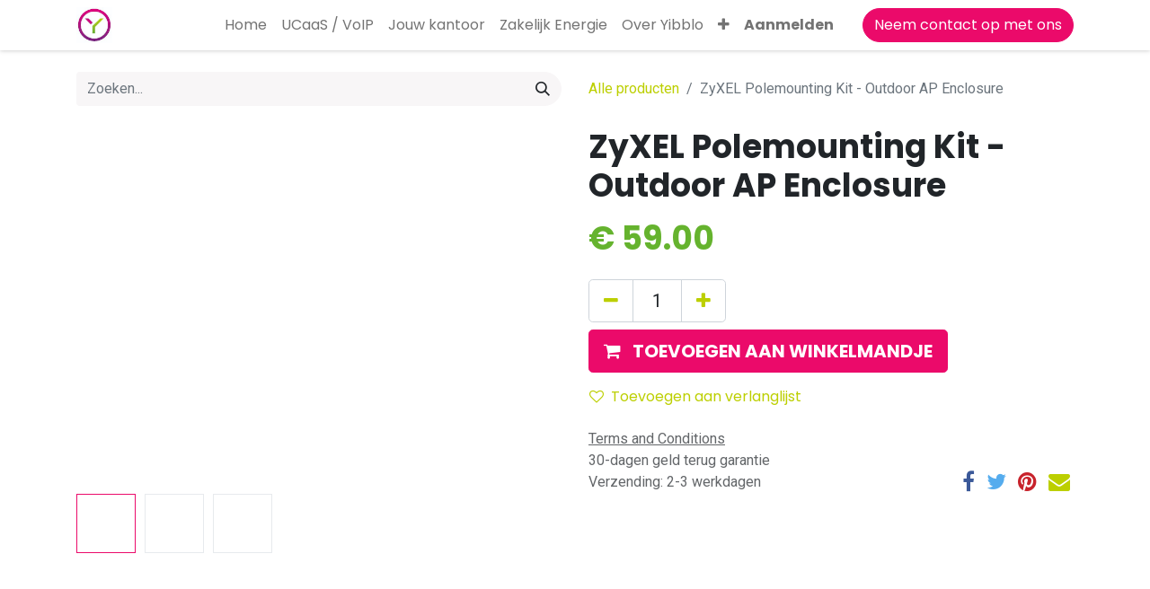

--- FILE ---
content_type: text/html; charset=utf-8
request_url: https://www.yibblo.com/shop/zyxel-polemounting-kit-outdoor-ap-enclosure-245
body_size: 8839
content:

        

    
<!DOCTYPE html>
        
        
        
        <html lang="nl-NL" data-website-id="2" data-main-object="product.template(245,)" data-add2cart-redirect="1">
            <head>
                <meta charset="utf-8"/>
                <meta http-equiv="X-UA-Compatible" content="IE=edge,chrome=1"/>
    <meta name="viewport" content="width=device-width, initial-scale=1, user-scalable=no"/>
        <meta name="generator" content="Odoo"/>
            
        <meta property="og:type" content="website"/>
        <meta property="og:title" content="ZyXEL Polemounting Kit - Outdoor AP Enclosure"/>
        <meta property="og:site_name" content="YIBBLO B.V."/>
        <meta property="og:url" content="https://www.yibblo.com/shop/zyxel-polemounting-kit-outdoor-ap-enclosure-245"/>
        <meta property="og:image" content="https://www.yibblo.com/web/image/product.template/245/image_1024?unique=9924af0"/>
        <meta property="og:description"/>
            
        <meta name="twitter:card" content="summary_large_image"/>
        <meta name="twitter:title" content="ZyXEL Polemounting Kit - Outdoor AP Enclosure"/>
        <meta name="twitter:image" content="https://www.yibblo.com/web/image/product.template/245/image_1024?unique=9924af0"/>
        <meta name="twitter:description"/>
        
        <link rel="alternate" hreflang="nl" href="https://www.yibblo.com/shop/zyxel-polemounting-kit-outdoor-ap-enclosure-245"/>
        <link rel="alternate" hreflang="en" href="https://www.yibblo.com/en/shop/zyxel-polemounting-kit-outdoor-ap-enclosure-245"/>
        <link rel="alternate" hreflang="x-default" href="https://www.yibblo.com/shop/zyxel-polemounting-kit-outdoor-ap-enclosure-245"/>
        <link rel="canonical" href="https://www.yibblo.com/shop/zyxel-polemounting-kit-outdoor-ap-enclosure-245"/>
        
        <link rel="preconnect" href="https://fonts.gstatic.com/" crossorigin=""/>

                <title> ZyXEL Polemounting Kit - Outdoor AP Enclosure | Yibblo BV </title>
                <link type="image/x-icon" rel="shortcut icon" href="/web/image/website/2/favicon?unique=fd80b2b"/>
    <link rel="preload" href="/web/static/lib/fontawesome/fonts/fontawesome-webfont.woff2?v=4.7.0" as="font" crossorigin=""/>
    <link type="text/css" rel="stylesheet" href="/web/assets/104449-e4fa62f/2/web.assets_common.min.css" data-asset-bundle="web.assets_common" data-asset-version="e4fa62f"/>
    <link type="text/css" rel="stylesheet" href="/web/assets/100031-8454a5e/2/web.assets_frontend.min.css" data-asset-bundle="web.assets_frontend" data-asset-version="8454a5e"/>

                <script id="web.layout.odooscript" type="text/javascript">
                    var odoo = {
                        csrf_token: "02d62c25ce5f24ea51c3030592603d7c8c369648o1801064201",
                        debug: "",
                    };
                </script>
    <script type="text/javascript">
                odoo.session_info = {"is_admin": false, "is_system": false, "is_website_user": true, "user_id": false, "is_frontend": true, "profile_session": null, "profile_collectors": null, "profile_params": null, "show_effect": true, "bundle_params": {"lang": "en_US", "website_id": 2}, "translationURL": "/website/translations", "cache_hashes": {"translations": "09d525c5975b36836f25dbf1bfb92579e756bfb5"}, "geoip_country_code": null, "geoip_phone_code": null, "lang_url_code": "nl"};
                if (!/(^|;\s)tz=/.test(document.cookie)) {
                    const userTZ = Intl.DateTimeFormat().resolvedOptions().timeZone;
                    document.cookie = `tz=${userTZ}; path=/`;
                }
            </script>
    
    <script defer="defer" type="text/javascript" src="/web/assets/78983-efdeb42/2/web.assets_frontend_minimal.min.js" data-asset-bundle="web.assets_frontend_minimal" data-asset-version="efdeb42"></script>
    
    <script defer="defer" type="text/javascript" data-src="/web/assets/98016-b95e4cf/2/web.assets_frontend_lazy.min.js" data-asset-bundle="web.assets_frontend_lazy" data-asset-version="b95e4cf"></script>

                
                        <script>
                    (function(w,d,s,l,i){w[l]=w[l]||[];w[l].push({'gtm.start':new Date().getTime(),event:'gtm.js'});var f=d.getElementsByTagName(s)[0],j=d.createElement(s),dl=l!='dataLayer'?'&l='+l:'';j.async=true;j.src='https://www.googletagmanager.com/gtm.js?id='+i+dl;f.parentNode.insertBefore(j,f);})(window,document,'script','dataLayer','GTM-PHN2NDF');
                </script>

            </head>
            <body>
                <div id="wrapwrap" class="   ">
      <header id="top" data-anchor="true" data-name="Header" class="  o_header_fixed">
        
    <nav data-name="Navbar" class="navbar navbar-expand-lg navbar-light o_colored_level o_cc shadow-sm">
        
            <div id="top_menu_container" class="container justify-content-start justify-content-lg-between">
                
    <a href="/" class="navbar-brand logo me-4">
            
            <span role="img" aria-label="Logo of Yibblo BV" title="Yibblo BV"><img src="/web/image/website/2/logo/Yibblo%20BV?unique=fd80b2b" class="img img-fluid" width="95" height="40" alt="Yibblo BV" loading="lazy"/></span>
        </a>
    
                
                <div id="top_menu_collapse" class="collapse navbar-collapse order-last order-lg-0">
        <div class="o_offcanvas_menu_backdrop" data-bs-toggle="collapse" data-bs-target="#top_menu_collapse" aria-label="Toggle navigatie"></div>
    <ul id="top_menu" role="menu" class="nav navbar-nav o_menu_loading ms-auto">
        <li class="o_offcanvas_menu_toggler order-first navbar-toggler text-end border-0 o_not_editable nav-item">
            <a href="#top_menu_collapse" class="px-3 nav-link" data-bs-toggle="collapse">
                <span class="fa-2x">×</span>
            </a>
        </li>
        
    
    <li role="presentation" class="nav-item">
        <a role="menuitem" href="/nieuw" class="nav-link ">
            <span>Home</span>
        </a>
    </li>
    <li role="presentation" class="nav-item">
        <a role="menuitem" href="/voip-ucaas" class="nav-link ">
            <span>UCaaS / VoIP</span>
        </a>
    </li>
    <li role="presentation" class="nav-item">
        <a role="menuitem" href="/jouwkantoor" class="nav-link ">
            <span>Jouw kantoor</span>
        </a>
    </li>
    <li role="presentation" class="nav-item">
        <a role="menuitem" href="/energie" class="nav-link ">
            <span>Zakelijk Energie</span>
        </a>
    </li>
    <li role="presentation" class="nav-item">
        <a role="menuitem" href="/overyibblo" class="nav-link ">
            <span>Over Yibblo</span>
        </a>
    </li>
    <li role="presentation" class="nav-item">
        <a role="menuitem" href="/slides" class="nav-link ">
            <span>Cursussen</span>
        </a>
    </li>
        
            <li class="nav-item mx-lg-3 divider d-none"></li> 
            <li class="o_wsale_my_cart align-self-md-start d-none nav-item mx-lg-3">
                <a href="/shop/cart" class="nav-link">
                    <i class="fa fa-shopping-cart"></i>
                    <sup class="my_cart_quantity badge text-bg-primary" data-order-id="">0</sup>
                </a>
            </li>
        
        
            <li class="o_wsale_my_wish d-none nav-item me-lg-3 o_wsale_my_wish_hide_empty">
                <a href="/shop/wishlist" class="nav-link">
                    <i class="fa fa-1x fa-heart"></i>
                    <sup class="my_wish_quantity o_animate_blink badge text-bg-primary">0</sup>
                </a>
            </li>
        
                        
            <li class="nav-item ms-lg-auto o_no_autohide_item">
                <a href="/web/login" class="nav-link fw-bold">Aanmelden</a>
            </li>
                        
        
        
                    
        <li class="o_offcanvas_logo_container order-last navbar-toggler py-4 order-1 mt-auto text-center border-0">
            <a href="/" class="o_offcanvas_logo logo">
            <span role="img" aria-label="Logo of Yibblo BV" title="Yibblo BV"><img src="/web/image/website/2/logo/Yibblo%20BV?unique=fd80b2b" class="img img-fluid" style="max-width: 200px" alt="Yibblo BV" loading="lazy"/></span>
        </a>
    </li>
    </ul>

                    
                </div>
                
        <div class="oe_structure oe_structure_solo ms-lg-4">
            <section class="s_text_block" data-snippet="s_text_block" data-name="Text">
                <div class="container">
                    <a href="/contactus" class="btn btn-primary btn_cta">Neem contact op met ons</a>
                </div>
            </section>
        </div>
                
    <button type="button" data-bs-toggle="collapse" data-bs-target="#top_menu_collapse" class="navbar-toggler ms-auto">
        <span class="navbar-toggler-icon o_not_editable"></span>
    </button>
            </div>
        
    </nav>
    
        </header>
      <main>
        
            <div itemscope="itemscope" itemtype="http://schema.org/Product" id="wrap" class="js_sale o_wsale_product_page ecom-zoomable zoomodoo-next" data-ecom-zoom-click="1">
                <div class="oe_structure oe_empty oe_structure_not_nearest" id="oe_structure_website_sale_product_1" data-editor-message="DROP BUILDING BLOCKS HERE TO MAKE THEM AVAILABLE ACROSS ALL PRODUCTS"></div>
                <section id="product_detail" class="container py-4 oe_website_sale " data-view-track="1" data-product-tracking-info="{&#34;item_id&#34;: &#34;4718937607679&#34;, &#34;item_name&#34;: &#34;ZyXEL Polemounting Kit - Outdoor AP Enclosure&#34;, &#34;item_category&#34;: &#34;Access point&#34;, &#34;currency&#34;: &#34;EUR&#34;, &#34;price&#34;: 59.0}">
                    <div class="row align-items-center">
                        <div class="col-lg-6 d-flex align-items-center">
                            <div class="d-flex justify-content-between w-100">
    <form method="get" class="o_searchbar_form o_wait_lazy_js s_searchbar_input o_wsale_products_searchbar_form me-auto flex-grow-1 mb-2 mb-lg-0" action="/shop" data-snippet="s_searchbar_input">
            <div role="search" class="input-group me-sm-2">
        <input type="search" name="search" class="search-query form-control oe_search_box border-0 text-bg-light" placeholder="Zoeken..." data-search-type="products" data-limit="5" data-display-image="true" data-display-description="true" data-display-extra-link="true" data-display-detail="true" data-order-by="name asc"/>
        <button type="submit" aria-label="Zoeken" title="Zoeken" class="btn oe_search_button btn btn-light">
            <i class="oi oi-search"></i>
        </button>
    </div>

            <input name="order" type="hidden" class="o_search_order_by" value="name asc"/>
            
        
        </form>
        <div class="o_pricelist_dropdown dropdown d-none">

            <a role="button" href="#" data-bs-toggle="dropdown" class="dropdown-toggle btn btn-light">
                Verkoopprijslijst
            </a>
            <div class="dropdown-menu" role="menu">
                    <a role="menuitem" class="dropdown-item" href="/shop/change_pricelist/1">
                        <span class="switcher_pricelist" data-pl_id="1">Verkoopprijslijst</span>
                    </a>
            </div>
        </div>
                            </div>
                        </div>
                        <div class="col-lg-6 d-flex align-items-center">
                            <ol class="breadcrumb p-0 mb-2 m-lg-0">
                                <li class="breadcrumb-item o_not_editable">
                                    <a href="/shop">Alle producten</a>
                                </li>
                                
                                <li class="breadcrumb-item active">
                                    <span>ZyXEL Polemounting Kit - Outdoor AP Enclosure</span>
                                </li>
                            </ol>
                        </div>
                    </div>
                    <div class="row" id="product_detail_main" data-name="Product Page" data-image_width="50_pc" data-image_layout="carousel">
                        <div class="col-lg-6 mt-lg-4 o_wsale_product_images position-relative">
        <div id="o-carousel-product" class="carousel slide position-sticky mb-3 overflow-hidden" data-bs-ride="carousel" data-bs-interval="0" data-name="Productcarrousel">
            <div class="o_carousel_product_outer carousel-outer position-relative flex-grow-1">
                <div class="carousel-inner h-100">
                        <div class="carousel-item h-100 active">
        <div class="d-flex align-items-center justify-content-center h-100 oe_unmovable"><img src="/web/image/product.product/743/image_1024/ZyXEL%20Polemounting%20Kit%20-%20Outdoor%20AP%20Enclosure?unique=9924af0" class="img img-fluid oe_unmovable product_detail_img mh-100" alt="ZyXEL Polemounting Kit - Outdoor AP Enclosure" loading="lazy"/></div>
                        </div>
                        <div class="carousel-item h-100">
        <div class="d-flex align-items-center justify-content-center h-100 oe_unmovable"><img src="/web/image/product.image/242/image_1024/ZyXEL%20Polemounting%20Kit%20-%20Outdoor%20AP%20Enclosure?unique=f4ffda2" class="img img-fluid oe_unmovable product_detail_img mh-100" alt="ZyXEL Polemounting Kit - Outdoor AP Enclosure" loading="lazy"/></div>
                        </div>
                        <div class="carousel-item h-100">
        <div class="d-flex align-items-center justify-content-center h-100 oe_unmovable"><img src="/web/image/product.image/243/image_1024/ZyXEL%20Polemounting%20Kit%20-%20Outdoor%20AP%20Enclosure?unique=f4ffda2" class="img img-fluid oe_unmovable product_detail_img mh-100" alt="ZyXEL Polemounting Kit - Outdoor AP Enclosure" loading="lazy"/></div>
                        </div>
                </div>
                    <a class="carousel-control-prev" href="#o-carousel-product" role="button" data-bs-slide="prev">
                        <span class="fa fa-chevron-left fa-2x oe_unmovable" role="img" aria-label="Vorige" title="Vorige"></span>
                    </a>
                    <a class="carousel-control-next" href="#o-carousel-product" role="button" data-bs-slide="next">
                        <span class="fa fa-chevron-right fa-2x oe_unmovable" role="img" aria-label="Volgende" title="Volgende"></span>
                    </a>
            </div>
        <div class="o_carousel_product_indicators pt-2 overflow-hidden">
            <ol class="carousel-indicators  position-static pt-2 pt-lg-0 mx-auto my-0 text-start">
                <li data-bs-target="#o-carousel-product" class="align-top position-relative active" data-bs-slide-to="0">
                    <div><img src="/web/image/product.product/743/image_128/ZyXEL%20Polemounting%20Kit%20-%20Outdoor%20AP%20Enclosure?unique=9924af0" class="img o_image_64_cover" alt="ZyXEL Polemounting Kit - Outdoor AP Enclosure" loading="lazy"/></div>
                </li><li data-bs-target="#o-carousel-product" class="align-top position-relative " data-bs-slide-to="1">
                    <div><img src="/web/image/product.image/242/image_128/ZyXEL%20Polemounting%20Kit%20-%20Outdoor%20AP%20Enclosure?unique=f4ffda2" class="img o_image_64_cover" alt="ZyXEL Polemounting Kit - Outdoor AP Enclosure" loading="lazy"/></div>
                </li><li data-bs-target="#o-carousel-product" class="align-top position-relative " data-bs-slide-to="2">
                    <div><img src="/web/image/product.image/243/image_128/ZyXEL%20Polemounting%20Kit%20-%20Outdoor%20AP%20Enclosure?unique=f4ffda2" class="img o_image_64_cover" alt="ZyXEL Polemounting Kit - Outdoor AP Enclosure" loading="lazy"/></div>
                </li>
            </ol>
        </div>
        </div>
                        </div>
                        <div id="product_details" class="col-lg-6 mt-md-4">
                            <h1 itemprop="name">ZyXEL Polemounting Kit - Outdoor AP Enclosure</h1>
                            <span itemprop="url" style="display:none;">https://www.yibblo.com/shop/zyxel-polemounting-kit-outdoor-ap-enclosure-245</span>
                            <span itemprop="image" style="display:none;">https://www.yibblo.com/web/image/product.template/245/image_1920?unique=9924af0</span>
                            
                            <form action="/shop/cart/update" method="POST">
                                <input type="hidden" name="csrf_token" value="02d62c25ce5f24ea51c3030592603d7c8c369648o1801064201"/>
                                <div class="js_product js_main_product mb-3">
                                    <div>
        <div itemprop="offers" itemscope="itemscope" itemtype="http://schema.org/Offer" class="product_price mt-2 mb-3 d-inline-block">
            <h3 class="css_editable_mode_hidden">
                <span class="oe_price" style="white-space: nowrap;" data-oe-type="monetary" data-oe-expression="combination_info[&#39;price&#39;]">€ <span class="oe_currency_value">59,00</span></span>
                <span itemprop="price" style="display:none;">59.0</span>
                <span itemprop="priceCurrency" style="display:none;">EUR</span>
                <span style="text-decoration: line-through; white-space: nowrap;" itemprop="listPrice" class="text-danger oe_default_price ms-1 h5 d-none" data-oe-type="monetary" data-oe-expression="combination_info[&#39;list_price&#39;]">€ <span class="oe_currency_value">59,00</span></span>
            </h3>
            <h3 class="css_non_editable_mode_hidden decimal_precision" data-precision="2">
                <span>€ <span class="oe_currency_value">59,00</span></span>
            </h3>
        </div>
        <div id="product_unavailable" class="d-none">
            <h3 class="fst-italic">Not Available For Sale</h3>
        </div>
                                    </div>
                                    
                                        <input type="hidden" class="product_id" name="product_id" value="743"/>
                                        <input type="hidden" class="product_template_id" name="product_template_id" value="245"/>
                                        <input type="hidden" class="product_category_id" name="product_category_id" value="8"/>
                                            <ul class="d-none js_add_cart_variants mb-0" data-attribute_exclusions="{&#39;exclusions: []&#39;}"></ul>
                                    
                                    <p class="css_not_available_msg alert alert-warning">Deze combinatie bestaat niet.</p>
                                    <div id="o_wsale_cta_wrapper" class="d-flex flex-wrap align-items-center">
        <div contenteditable="false" class="css_quantity input-group d-inline-flex me-2 mb-2 align-middle input-group-lg">
            <a class="btn btn-link js_add_cart_json" aria-label="Verwijder één" title="Verwijder één" href="#">
                <i class="fa fa-minus"></i>
            </a>
            <input type="text" class="form-control quantity text-center" data-min="1" name="add_qty" value="1"/>
            <a class="btn btn-link float_left js_add_cart_json" aria-label="Voeg één toe" title="Voeg één toe" href="#">
                <i class="fa fa-plus"></i>
            </a>
        </div>
                                        <div id="add_to_cart_wrap" class="d-inline-flex align-items-center mb-2 me-auto">
                                            <a data-animation-selector=".o_wsale_product_images" role="button" id="add_to_cart" href="#" class="btn btn-primary js_check_product a-submit flex-grow-1 btn-lg">
                                                <i class="fa fa-shopping-cart me-2"></i>
                                                <span style="font-weight: bold">TOEVOEGEN AAN WINKELMANDJE</span>
                                            </a>
                                        </div>
                                        <div id="product_option_block" class="d-flex flex-wrap w-100">
            
                <button type="button" role="button" class="btn btn-link px-0 pe-3 o_add_wishlist_dyn" data-action="o_wishlist" title="Toevoegen aan verlanglijst" data-product-template-id="245" data-product-product-id="743"><i class="fa fa-heart-o me-2" role="img" aria-label="Toevoegen aan wensenlijst"></i>Toevoegen aan verlanglijst</button>
            </div>
                                    </div>
      <div class="availability_messages o_not_editable"></div>
                                    <div id="contact_us_wrapper" class="d-none oe_structure oe_structure_solo ">
                                        <section class="s_text_block" data-snippet="s_text_block" data-name="Text">
                                            <div class="container">
                                                <a class="btn btn-primary btn_cta" href="/contactus">Neem contant met ons op
                                                </a>
                                            </div>
                                        </section>
                                    </div>
                                </div>
                            </form>
                            <div id="product_attributes_simple">
                                <table class="table table-sm text-muted d-none">
                                </table>
                            </div>
                            <div id="o_product_terms_and_share" class="d-flex justify-content-between flex-column flex-md-row align-items-md-end mb-3">
            <p class="text-muted mb-0">
                <a href="/terms" class="text-muted"><u>Terms and Conditions</u></a><br/>
                 30-dagen geld terug garantie<br/>
                 Verzending: 2-3 werkdagen
            </p>
            <div class="h4 mt-3 mb-0 d-flex justify-content-md-end flex-shrink-0" contenteditable="false">
    <div data-snippet="s_share" class="s_share text-start text-lg-end">
        <a href="https://www.facebook.com/sharer/sharer.php?u={url}" target="_blank" class="s_share_facebook mx-1 my-0">
            <i class="fa fa-facebook "></i>
        </a>
        <a href="https://twitter.com/intent/tweet?text={title}&amp;url={url}" target="_blank" class="s_share_twitter mx-1 my-0">
            <i class="fa fa-twitter "></i>
        </a>
        <a href="https://pinterest.com/pin/create/button/?url={url}&amp;media={media}&amp;description={title}" target="_blank" class="s_share_pinterest mx-1 my-0">
            <i class="fa fa-pinterest "></i>
        </a>
        <a href="mailto:?body={url}&amp;subject={title}" class="s_share_email mx-1 my-0">
            <i class="fa fa-envelope "></i>
        </a>
    </div>
            </div>
                            </div>
          <input id="wsale_user_email" type="hidden" value=""/>
                        </div>
                    </div>
                </section>
                
                <div class="oe_structure oe_empty oe_structure_not_nearest mt16" id="oe_structure_website_sale_product_2" data-editor-message="DROP BUILDING BLOCKS HERE TO MAKE THEM AVAILABLE ACROSS ALL PRODUCTS"></div>
            </div>
        
      </main>
      <footer id="bottom" data-anchor="true" data-name="Footer" class="o_footer o_colored_level o_cc ">
        <div id="footer" class="oe_structure oe_structure_solo" style="">
      <section class="s_text_block pt48 pb16" data-snippet="s_text_block" data-name="Text" style="background-image: none;" id="Ontdek" data-anchor="true">
        <div class="container">
          <div class="row">
            <div class="col-lg-2 pb16 o_colored_level" style="">
              <h5 style="text-align: left;">Ontdek</h5>
              <ul class="list-unstyled">
                <li class="list-item py-1">
                  <a href="/" data-bs-original-title="" title="" aria-describedby="tooltip76209">Startpagina</a>
                </li>
                <li class="list-item py-1">
                  <a href="/overyibblo" data-bs-original-title="" title="" aria-describedby="tooltip294642" data-keeper-edited="yes">Over Yibblo</a>
                </li>
                <li class="list-item py-1">
                  <a href="/jouwwerkplek" data-bs-original-title="" title="" aria-describedby="tooltip627463" data-keeper-edited="yes">Jouw werkplek<br/></a>
                </li>
                <li class="list-item py-1">
                  <a href="/energie" data-bs-original-title="" title="" aria-describedby="tooltip627463" data-keeper-edited="yes" style="background-color: rgb(53, 75, 84);">Energie</a>
                  <br/>
                </li>
                <li class="list-item py-1">
                  <a href="/blog" data-bs-original-title="" title="" aria-describedby="tooltip78491">Blog</a>
                </li>
              </ul>
            </div>
            <div class="col-lg-2 pb16 o_colored_level">
              <h5>Volg jij ons al?</h5>
              <ul class="list-unstyled">
                <li class="py-1">
                  <i class="fa fa-1x fa-fw fa-facebook-square me-2"></i>
                  <a href="https://www.facebook.com/yibblo/?ref=py_c" target="_blank" data-bs-original-title="" title="" aria-describedby="tooltip613034" data-keeper-edited="yes">Facebook</a>
                </li>
                <li class="py-1">
                  <i class="fa fa-1x fa-fw fa-twitter-square me-2"></i>
                  <a href="https://twitter.com/yibblo" target="_blank" data-bs-original-title="" title="" aria-describedby="tooltip338384">Twitter</a>
                </li>
                <li class="py-1">
                  <i class="fa fa-1x fa-fw fa-linkedin-square me-2"></i>
                  <a href="https://nl.linkedin.com/company/yibblo" target="_blank" data-bs-original-title="" title="" aria-describedby="tooltip968617">LinkedIn</a>
                </li>
                <li class="py-1">
                  <i class="fa fa-1x fa-fw fa-instagram me-2"></i>
                  <a href="https://www.instagram.com/yibblosocial" target="_blank" data-bs-original-title="" title="" aria-describedby="tooltip527822">Instagram</a>
                </li>
              </ul>
            </div>
            <div class="col-lg-3 pb16 o_colored_level">
              <h5>Kom in contact</h5>
              <ul class="list-unstyled">
                <li class="py-1">
                  <i class="fa fa-1x fa-fw fa-envelope me-2"></i>
                  <a href="mailto:info@yibblo.com" data-bs-original-title="" title="" class="btn btn-fill-primary rounded-circle" data-keeper-edited="yes">info@yibblo.com</a>
                </li>
                <li class="py-1">
                  <i class="fa fa-1x fa-fw fa-phone me-2"></i>
                  <span class="o_force_ltr">
                    <a href="/tel:31850606100" title="Companion: Call 31850606100" class="p-tel btn btn-fill-primary rounded-circle" data-pnd="link" style="color: white;">+31 85 0606100</a>
                  </span>
                </li>
              </ul>
            </div>
            <div class="col-lg-3 pb16 o_colored_level">
              <h5>Yibblo B.V.</h5>
              <p class="text-muted">Marconibaan 42-L<br/> 3439MS Nieuwegein<br/></p>
              <p class="text-muted">Kvk: 76673871<br/>BTW: NL860739235B01&nbsp;</p>
            </div>
          </div>
        </div>
      </section>
    </div>
  <div class="o_footer_copyright o_colored_level o_cc" data-name="Copyright">
          <div class="container py-3">
            <div class="row">
              <div class="col-sm text-center text-sm-start text-muted">
                <span class="o_footer_copyright_name mr-2">Copyright ©Yibblo BV</span>
        
            <div class="js_language_selector  dropup d-print-none">
                <button type="button" data-bs-toggle="dropdown" aria-haspopup="true" aria-expanded="true" class="btn btn-sm btn-outline-secondary border-0 dropdown-toggle ">
    <img class="o_lang_flag" src="/base/static/img/country_flags/nl.png?height=25" loading="lazy"/>
                    <span class="align-middle"> Nederlands</span>
                </button>
                <div role="menu" class="dropdown-menu ">
                        <a href="/shop/zyxel-polemounting-kit-outdoor-ap-enclosure-245" class="dropdown-item js_change_lang active" data-url_code="nl">
    <img class="o_lang_flag" src="/base/static/img/country_flags/nl.png?height=25" loading="lazy"/>
                            <span> Nederlands</span>
                        </a>
                        <a href="/en/shop/zyxel-polemounting-kit-outdoor-ap-enclosure-245" class="dropdown-item js_change_lang " data-url_code="en">
    <img class="o_lang_flag" src="/base/static/img/country_flags/us.png?height=25" loading="lazy"/>
                            <span>English (US)</span>
                        </a>
                </div>
            </div>
        
  </div>
              <div class="col-sm text-center text-sm-end o_not_editable">
        <div class="o_brand_promotion">
        Aangeboden door 
            <a target="_blank" class="badge text-bg-light" href="http://www.odoo.com?utm_source=db&amp;utm_medium=website">
                <img alt="Yibblo BV" src="/web/static/img/odoo_logo_tiny.png" width="62" height="20" style="width: auto; height: 1em; vertical-align: baseline;" loading="lazy"/>
            </a>
        - 
                    De #1 <a target="_blank" href="http://www.odoo.com/app/ecommerce?utm_source=db&amp;utm_medium=website">Open source e-commerce</a>
                
        </div>
              </div>
            </div>
          </div>
        </div>
      </footer>
    <div id="website_cookies_bar" class="s_popup o_snippet_invisible o_no_save d-none" data-name="Cookies Bar" data-vcss="001" data-invisible="1">
      <div class="modal modal_shown o_cookies_discrete s_popup_bottom s_popup_no_backdrop" data-show-after="500" data-bs-display="afterDelay" data-consents-duration="999" data-bs-focus="false" data-bs-backdrop="false" data-keyboard="false" tabindex="-1" style="display: none;" aria-hidden="true">
        <div class="modal-dialog d-flex s_popup_size_full">
          <div class="modal-content oe_structure"><section class="o_colored_level o_cc o_cc1">
            <div class="container">
                <div class="row">
                    <div class="col-lg-8 pt16">
                        <p>
                            <span class="pe-1">We gebruiken cookies om je een betere gebruikerservaring op deze website te bieden.</span>
                            <a href="/cookie-policy" class="o_cookies_bar_text_policy btn btn-link btn-sm px-0">Cookiebeleid</a>
                        </p>
                    </div>
                    <div class="col-lg-4 text-end pt16 pb16">
                        <a href="#" id="cookies-consent-essential" role="button" class="js_close_popup btn btn-outline-primary rounded-circle btn-sm px-2">Alleen het essentiële</a>
                        <a href="#" id="cookies-consent-all" role="button" class="js_close_popup btn btn-outline-primary rounded-circle btn-sm">Ik ga akkoord</a>
                    </div>
                </div>
            </div>
        </section></div>
        </div>
      </div>
    </div>
    </div>
        <!-- Google Tag Manager (noscript) --> 
<noscript><iframe src="https://www.googletagmanager.com/ns.html?id=GTM-PHN2NDF"
height="0" width="0" style="display:none;visibility:hidden"></iframe></noscript>
<!-- End Google Tag Manager (noscript) -->

  </body>
        </html>
    

--- FILE ---
content_type: text/plain
request_url: https://www.google-analytics.com/j/collect?v=1&_v=j102&a=742735627&t=pageview&_s=1&dl=https%3A%2F%2Fwww.yibblo.com%2Fshop%2Fzyxel-polemounting-kit-outdoor-ap-enclosure-245&ul=en-us%40posix&dt=ZyXEL%20Polemounting%20Kit%20-%20Outdoor%20AP%20Enclosure%20%7C%20Yibblo%20BV&sr=1280x720&vp=1280x720&_u=YEBAAEABAAAAACAAI~&jid=1370052590&gjid=2092752898&cid=600439920.1769528203&tid=UA-223119096-1&_gid=168095227.1769528203&_r=1&_slc=1&gtm=45He61n1n81PHN2NDFv859280520za200zd859280520&gcd=13l3l3l3l1l1&dma=0&tag_exp=103116026~103200004~104527907~104528501~104684208~104684211~105391252~115938465~115938469~116185181~116185182~116682876~117041588~117223564&z=1680716393
body_size: -449
content:
2,cG-0GXKSJB7Z7